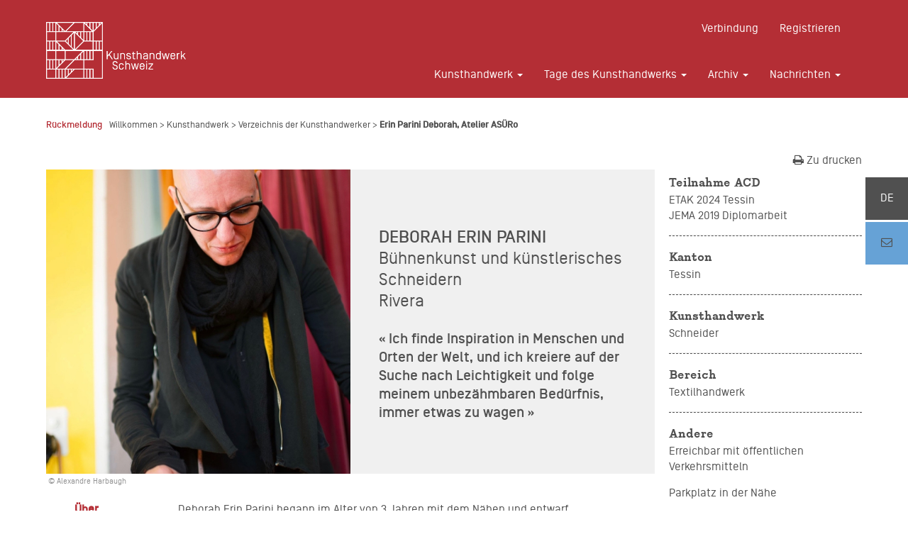

--- FILE ---
content_type: text/html; charset=UTF-8
request_url: https://metiersdart.ch/de_CH/kunsthandwerk/verzeichnis-des-kunsthandwerker/erin-parini-deborah-atelier-asuero
body_size: 7630
content:
<!DOCTYPE html>
<html lang="de-ch">
<head>
  <meta charset="utf-8"/>  <meta name="viewport" content="width=device-width, initial-scale=1.0, maximum-scale=1.0" />

  <meta property="fb:app_id" content="1589523004677438" />

        <link rel="alternate" href="https://metiersdart.ch/fr_CH/metiers-d-art/repertoire-artisan/erin-parini-deborah-atelier-asuero" hreflang="fr-ch" />
        <link rel="alternate" href="https://metiersdart.ch/en_GB/arts-crafts/craft-makers-index/erin-parini-deborah-atelier-asuero" hreflang="en" />
          <link rel="alternate" href="https://metiersdart.ch/it_CH/mestieri-d-arte/repertorio-dei-artigiani-d-arte/erin-parini-deborah-atelier-asuero" hreflang="it-ch" />
  
  
  <title>
    Erin Parini Deborah, Atelier ASÜRo - Kunsthandwerk Schweiz  </title>
  <meta name="description" content="Ich finde Inspiration in Menschen und Orten der Welt, und ich kreiere auf der Suche nach Leichtigkeit und folge meinem unbezähmbaren Bedürfnis,..."/>
  <meta name='url' content="https://metiersdart.ch/de_CH/kunsthandwerk/verzeichnis-des-kunsthandwerker/erin-parini-deborah-atelier-asuero">

  <meta property="og:url" content="https://metiersdart.ch/de_CH/kunsthandwerk/verzeichnis-des-kunsthandwerker/erin-parini-deborah-atelier-asuero" />
  <meta property="og:type" content="website" />
  <meta property="og:site_name" content="Schweizerische Verein des Kunsthandwerks">
  <meta property="og:title" content="Erin Parini Deborah, Atelier ASÜRo - Kunsthandwerk Schweiz" />
  <meta property="og:description" content="Ich finde Inspiration in Menschen und Orten der Welt, und ich kreiere auf der Suche nach Leichtigkeit und folge meinem unbezähmbaren Bedürfnis,..." />

    <meta property="og:image" content="https://metiersdart.ch/thumbnails/default/w900q100c4-3/1552639676_deboraherinparini20190214aalexandreharbaugh.jpeg" />
    <meta property="og:image:width" content="900" />
    <meta property="og:image:height" content="675" />
  
<link rel="apple-touch-icon" sizes="57x57" href="/img/favicon/apple-icon-57x57.png">
<link rel="apple-touch-icon" sizes="60x60" href="/img/favicon/apple-icon-60x60.png">
<link rel="apple-touch-icon" sizes="72x72" href="/img/favicon/apple-icon-72x72.png">
<link rel="apple-touch-icon" sizes="76x76" href="/img/favicon/apple-icon-76x76.png">
<link rel="apple-touch-icon" sizes="114x114" href="/img/favicon/apple-icon-114x114.png">
<link rel="apple-touch-icon" sizes="120x120" href="/img/favicon/apple-icon-120x120.png">
<link rel="apple-touch-icon" sizes="144x144" href="/img/favicon/apple-icon-144x144.png">
<link rel="apple-touch-icon" sizes="152x152" href="/img/favicon/apple-icon-152x152.png">
<link rel="apple-touch-icon" sizes="180x180" href="/img/favicon/apple-icon-180x180.png">
<meta name="apple-mobile-web-app-title" content="Schweizerische Verein des Kunsthandwerks">
<meta name="apple-mobile-web-app-capable" content="yes">
<meta name="apple-mobile-web-app-status-bar-style" content="white">
<link rel="icon" type="image/png" sizes="192x192"  href="/img/favicon/android-icon-192x192.png">
<link rel="icon" type="image/png" sizes="32x32" href="/img/favicon/favicon-32x32.png">
<link rel="icon" type="image/png" sizes="96x96" href="/img/favicon/favicon-96x96.png">
<link rel="icon" type="image/png" sizes="16x16" href="/img/favicon/favicon-16x16.png">
<link rel="manifest" href="/img/favicon/manifest.json">
<meta name="msapplication-TileColor" content="#ffffff">
<meta name="msapplication-TileImage" content="/img/favicon/ms-icon-144x144.png">
<meta name="theme-color" content="#ffffff">
<script type="text/javascript">
(function (document, navigator, standalone) { if ((standalone in navigator) && navigator[standalone]) { var curnode, location = document.location, stop = /^(a|html)$/i; document.addEventListener('click', function (e) { curnode = e.target; while (!(stop).test(curnode.nodeName)) { curnode = curnode.parentNode; } if ('href' in curnode && (curnode.href.indexOf('http') || ~curnode.href.indexOf(location.host))) { e.preventDefault(); location.href = curnode.href; } }, false); } })(document, window.navigator, 'standalone');
</script>


	<link rel="stylesheet" href="/css/front/bootstrap.min.css"/>
	<link rel="stylesheet" href="/css/front/animate.css"/>
	<link rel="stylesheet" href="/css/font-awesome.min.css"/>
	<link rel="stylesheet" href="/css/front/theme.css?v=0044ff37ca2d264bd6d58b2ad4575704"/>
</head>
<body>
  <div class="page-wrap" data-webroot="/">
            <header class="hidden-print">
  <nav class="navbar" role="navigation">
    <div class="container">
      <div class="navbar-header">
        <button type="button" class="navbar-toggle" data-toggle="collapse" data-target="#navbar">
          <span class="sr-only">Toggle navigation</span>
          <span class="icon-bar"></span>
          <span class="icon-bar"></span>
          <span class="icon-bar"></span>
        </button>
        <a class="navbar-brand hidden-xs" href="/de_CH">
                      <img src="/img/logos/ASMA_Logo_de_CH_Blanc_RVB.png" height="80" alt=""/>                  </a>
        <a class="navbar-brand-xs visible-xs" href="/de_CH">
                      <img src="/img/logos/ASMA_Logo_de_CH_Blanc_RVB.png" height="45" alt=""/>                  </a>
      </div>
      <div class="collapse navbar-collapse" id="navbar">
        <ul class="nav navbar-nav navbar-right">
                      <li>
              <a href="/de_CH/login">Verbindung</a>            </li>
            <li>
              <a href="/de_CH/register">Registrieren</a>            </li>
                  </ul>
        <div class="clearfix"></div>
        <ul class="nav navbar-nav navbar-right">

          <li class="dropdown">
            <a href="#" class="dropdown-toggle" data-toggle="dropdown" role="button" aria-haspopup="true" aria-expanded="false" data-href="/de_CH/les-metiers-d-art"><span class="dropdown-link">Kunsthandwerk</span>&nbsp; &nbsp;<span class="caret"></span></a>
            <ul class="dropdown-menu">
              <li>
                <a href="/de_CH/kunsthandwerk/liste-des-kunsthandwerks">Liste der Geschäfte</a>              </li>
              <li>
                <a href="/de_CH/kunsthandwerk/verzeichnis-des-kunsthandwerker">Verzeichnis der Kunsthandwerker</a>              </li>
              <li>
                <a href="/de_CH/criteres-d-entree-au-repertoire-des-metiers-d-art">Kriterien für die Aufnahme in das Handwerksverzeichnis</a>              </li>
              <li>
                <a href="/de_CH/kunsthandwerk/bibliographie">Literaturverzeichnis</a>              </li>
              <li>
                <a href="/de_CH/kunsthandwerk/links">Pfandrechte</a>              </li>
            </ul>
          </li>


          <li class="dropdown">
            <a href="#" class="dropdown-toggle" data-toggle="dropdown" role="button" aria-haspopup="true" aria-expanded="false" data-href="/de_CH/journees-des-metiers-d-art"><span class="dropdown-link">Tage des Kunsthandwerks</span>&nbsp; &nbsp;<span class="caret"></span></a>
            <ul class="dropdown-menu">
              <li>
                <a href="/de_CH/tk/programm">Programm</a>              </li>

              <li>
                <a href="/de_CH/tk/links">Pfandrechte</a>              </li>
              <li>
                <a href="/de_CH/tk/faq">FAQ</a>              </li>
              <li>
                <a href="/de_CH/tk/archiv">Archiv</a>              </li>
              <li>
                <a href="/de_CH/kontakt">Kontakt</a>              </li>
            </ul>
          </li>

          <li class="dropdown">
            <a href="#" class="dropdown-toggle" data-toggle="dropdown" role="button" aria-haspopup="true" aria-expanded="false" data-href="#"><span class="dropdown-link">Archiv</span>&nbsp; &nbsp;<span class="caret"></span></a>
            <ul class="dropdown-menu">
              <li>
                <a href="/de_CH/l-artisans-en-residence/archives">Der Handwerker im Haus</a>              </li>
              <li>
                <a href="/de_CH/kunsthandwerkspreise-schweiz">Schweizerischer Kunstgewerbepreis</a>              </li>
            </ul>
          </li>

          <li class="dropdown">
            <a href="#" class="dropdown-toggle" data-toggle="dropdown" role="button" aria-haspopup="true" aria-expanded="false" data-href="/de_CH/nachrichten"><span class="dropdown-link">Nachrichten</span>&nbsp; &nbsp;<span class="caret"></span></a>
            <ul class="dropdown-menu">
              <li>
                <a href="/de_CH/nachrichten">Nachrichten</a>              </li>
              <li>
                <a href="/de_CH/nachrichten/newsletters">Newsletter</a>              </li>
            </ul>
          </li>
        </ul>
      </div>
    </div>
  </nav>
</header>    <section class="margin-1-bottom hidden-print">
  <div class="container">

          <div class="breadcrumb">
  <div class="breadcrumb-back">
    <a href="javascript:history.back()">Rückmeldung</a>  </div>
  <div class="breadcrumb-content hidden-xs">
    <a href="/">Willkommen</a><small> > </small>
                              <a href="/de_CH/les-metiers-d-art">Kunsthandwerk</a> <small> > </small>                                    <a href="/de_CH/kunsthandwerk/verzeichnis-des-kunsthandwerker">Verzeichnis der Kunsthandwerker</a> <small> > </small>                      <b>                                <a href="/de_CH/kunsthandwerk/verzeichnis-des-kunsthandwerker/431">Erin Parini Deborah, Atelier ASÜRo</a>        </b>      </div>
</div>
    

    <div class="clearfix"></div>
    <div class="pull-right text-right">
      <a href="#" onclick="window.print();"><i class="fa fa-print"></i> Zu drucken</a> <br>
    </div>
  </div>
  <div class="container margin-1-bottom">
    <div class="row">
      <div class="col-sm-7 col-md-8 col-lg-9">
        <div class="row">
          <div class="col-sm-12">
          </div>
          <div class="container-fluid container-flex">
                          <div class="block block-artisan-view-image">
                <img src="https://metiersdart.ch/thumbnails/default/w678c1-1/1552639676_deboraherinparini20190214aalexandreharbaugh.jpeg"   class="img-responsive img-modal" />                  <small class="copyright-images">
    <span class="img-title" style="color: #505050;font-size: 11px;"></span> &nbsp; ©   Alexandre Harbaugh  </small>
              </div>
                        <div class="block block-artisan-view-title background-grey">
              <div class="block-artisan-view-title-padding">
                <h2>
                  Deborah Erin Parini<br><span class="text-light text-normal"> Bühnenkunst und künstlerisches Schneidern<br> Rivera</span>
                </h2>
                                  <h3>« Ich finde Inspiration in Menschen und Orten der Welt, und ich kreiere auf der Suche nach Leichtigkeit und folge meinem unbezähmbaren Bedürfnis, immer etwas zu wagen »</h3>
                              </div>
            </div>
          </div>
                    <div class="col-sm-2 margin-1-bottom">
            <div class="block-padding-2-left">
              <span class="text-red">
                <b>Über</b>
              </span>
            </div>
          </div>
          <div class="col-sm-9 margin-1-bottom">
            <div class="block-padding-2">
              <p>Deborah Erin Parini begann im Alter von 3 Jahren mit dem Nähen und entwarf bereits mit 9 Jahren ihre erste Modekollektion. Nach einer Ausbildung zur Schneiderin absolvierte sie zunächst aus Spaß eine Ausbildung zur Theaterkostümbildnerin, doch seit 20 Jahren findet sie im Theater ihre Heimat. Ihre Arbeit hat sie zur Zusammenarbeit mit Theatern und Ateliers in der Schweiz, Italien, Deutschland, Frankreich, Irland, Österreich und Katar geführt.</p>                              <h3 class="margin-2">« Ich glaube an Einzigartigkeit und nicht an Standardisierung, und mein Bedürfnis ist es, langlebige Objekte zu schaffen, im Gegensatz zum Konsumdruck des Marktes »</h3>
                            <p>2006 gründete er das „Atelier ASÜRo“ in einem Haus aus dem 18. Jahrhundert in Rivera und reagierte damit auf das Bedürfnis, Wurzeln und einen Ort zu haben, an den man zurückkehren kann. Im Laufe der Zeit konnte er mit der Schaffung von Bühnenbildern, Malerei, Masken und anderen szenischen Künsten experimentieren, nicht mehr nur für Theater, sondern auch für Oper, Ballett und Kino. Gleichzeitig wird die Schaffung einer eigenen Produktlinie fortgesetzt.</p>            </div>
          </div>
                      <div class="col-sm-6 margin-1">
              <img src="https://metiersdart.ch/thumbnails/default/w678/1552639729_deboraherinparini20190215b.jpg"   class="img-responsive img-modal" />              
            </div>
                                <div class="col-sm-4 margin-1">
              <img src="https://metiersdart.ch/thumbnails/default/w678/1552639745_deboraherinparini20190214c_sacha.jpg"   class="img-responsive img-modal" />                <small class="copyright-images">
    <span class="img-title" style="color: #505050;font-size: 11px;"></span> &nbsp; ©   Sacha  </small>
            </div>
                    <div class="clearfix"></div>
                      <div class="col-sm-2 margin-1">
              <div class="block-padding-2-left">
                <span class="text-red">
                  <b>Plus</b>
                </span>
              </div>
            </div>
            <div class="col-sm-9 margin-1">
              <div class="block-padding-2">
                <h3>Diplome</h3><p> <strong>2000</strong> Spezialisierungskurs als Theaterkostümbildnerin an der EPAI-Schule in Freiburg, Schweiz. Besondere Erwähnung verdienen Präzision und Liebe zum Detail.</p><p> <strong>1999</strong> Berufsabitur für künstlerisches Schaffen an der CSIA Lugano, Schweiz</p><p> <strong>1998</strong> CFC als Damennäherin an der Schneiderschule für Kunstgewerbe, SAMS in Viganello, Schweiz. Auszeichnung für die beste Abschlussarbeit.</p><h3> Links</h3><p><strong></strong> <strong>„NAHRUNG FÜR DAS LIEBSTE“, Berlin 2017</strong> https://drive.google.com/file/d/0ByWCYAnW_fS3SVdMNV9RLXpmR0U/view?ts=59c36e8e</p><p> <strong>„ANTIGONE, FRAGMENTE EINES MYTHOS“, Stillewasser Kollektiv, 2017<br></strong> <span style="background-color: initial;">https://www.youtube.com/watch?v=2vnPEWz1Piw</span></p><p> <span style="background-color: initial;"><strong>„FANTASIA“, Mall of Qatar 2017</strong> https://www.facebook.com/premiumgrouplive/photos/pcb.1529945893710020/1529944057043537/?type=3&amp;theater</span></p><p> <span style="background-color: initial;"><strong>„Die WAND“, Teatro Paravento 2017</strong><br> https://www.youtube.com/watch?v=48jvyTXSBBM</span></p><span style="background-color: initial;"><strong><br></strong></span><p> <span style="background-color: initial;"><strong>Einige Werke, die 2013–2016 im Grand Théâtre von Genf entstanden sind:</strong></span></p><p> <span style="background-color: initial;"><strong>Casse-Noisette, Kostümdesign für „On aura tout vu“, Paris</strong> https://www.youtube.com/watch?v=Dw3vv28tB4U</span></p><p> <span style="background-color: initial;"><strong>Carmina Burana, Kostümdesign für „On aura tout vu“</strong><br></span> <span style="background-color: initial;">https://www.youtube.com/watch?v=BpIoxewHajM</span></p><p> <span style="background-color: initial;"><strong>Ein Sommernachtstraum, Kostümdesign von Ezio Toffoluti<br></strong> https://www.youtube.com/watch?v=d1oiVE-FxR4</span></p><p> <span style="background-color: initial;"><strong>Salue pour moi le monde, Kostümdesign Sophie Hampe</strong><br> https://www.youtube.com/watch?v=IlIeisnw0wA&amp;list=RDIlIeisnw0wA&amp;index=1</span></p>              </div>
            </div>
                  </div>

      </div>
      <div class="col-sm-5 col-md-4 col-lg-3 margin-1-bottom">
                <div class="side-artisan">
      <h4>Teilnahme ACD</h4>
    <p>
             ETAK 2024 Tessin<br>
             JEMA 2019 Diplomarbeit<br>
         </p>
    <hr>
  <h4>Kanton</h4>
  <p>
    <a href="/de_CH/kunsthandwerk/verzeichnis-des-kunsthandwerker#tessin">Tessin</a>  </p>
  <hr>
  <h4>Kunsthandwerk</h4>
  <p>
    <a href="/de_CH/kunsthandwerk/verzeichnis-des-kunsthandwerker#18">Schneider</a>  </p>
  <hr>
  <h4>Bereich</h4>
  <p>
     <a href="/de_CH/kunsthandwerk/verzeichnis-des-kunsthandwerker#18">Textilhandwerk</a>  </p>
  <hr>
      <h4>Andere</h4>
              <p>
        Erreichbar mit öffentlichen Verkehrsmitteln      </p>
              <p>
        Parkplatz in der Nähe      </p>
                    <hr>
  

  <h4>Adresse</h4>
  <p>
     Atelier ASÜRo<br>     Via Capidogno 30<br>
     6802 Rivera<br>
          <br>
           <a href="http://www.atelierasuro.ch" class="" target="_blank"><i class="fa fa-globe"></i> Besuchen Sie die Website</a><br>
          <a href="/artisans/statemap-view/431" class=""><i class="fa fa-map-marker"></i> Siehe auf der Karte</a><br>
     <a href="https://maps.google.fr/maps?daddr=46.1157,8.92148" target="_blank"><i class="fa fa-external-link-square"></i> Sehen Sie die Strecke</a>  </p>

    <hr>
  <div class="hidden-print">
    <h4>Teilen</h4>
    <p>
       <div class="fb-like" data-share="true" data-width="300" data-show-faces="true"> </div>
    </p>
    <hr>
  </div>
</div>
      </div>
    </div>
  </div>
</section>

<section class="visible-print-block">
  <div class="row">
    <div class="col-sm-12">
      <img src="/img/logo_asma_red.png" width="200" alt=""/>      <hr>
    </div>
    <div class="col-xs-6">
      <h2>
        Deborah Erin Parini<br><span class="text-light text-normal"> Bühnenkunst und künstlerisches Schneidern<br> Rivera</span>
      </h2>
    </div>
    <div class="col-xs-2">
              <img src="https://metiersdart.ch/thumbnails/default/w678/1552639676_deboraherinparini20190214aalexandreharbaugh.jpeg"   class="img-responsive" />          </div>
    <div class="col-xs-2">
              <img src="https://metiersdart.ch/thumbnails/default/w678/1552639729_deboraherinparini20190215b.jpg"   class="img-responsive" />          </div>
    <div class="col-xs-2">
              <img src="https://metiersdart.ch/thumbnails/default/w678/1552639745_deboraherinparini20190214c_sacha.jpg"   class="img-responsive" />          </div>
    <div class="clearfix"></div>
    <div class="col-xs-12">
      <span class="text-red">
        <p><b>Über</b></p>
      </span>
    </div>
    <div class="col-xs-9">
              <h3>« Ich finde Inspiration in Menschen und Orten der Welt, und ich kreiere auf der Suche nach Leichtigkeit und folge meinem unbezähmbaren Bedürfnis, immer etwas zu wagen »</h3>
            <p>
        <p>Deborah Erin Parini begann im Alter von 3 Jahren mit dem Nähen und entwarf bereits mit 9 Jahren ihre erste Modekollektion. Nach einer Ausbildung zur Schneiderin absolvierte sie zunächst aus Spaß eine Ausbildung zur Theaterkostümbildnerin, doch seit 20 Jahren findet sie im Theater ihre Heimat. Ihre Arbeit hat sie zur Zusammenarbeit mit Theatern und Ateliers in der Schweiz, Italien, Deutschland, Frankreich, Irland, Österreich und Katar geführt.</p>      </p>
              <h3>« Ich glaube an Einzigartigkeit und nicht an Standardisierung, und mein Bedürfnis ist es, langlebige Objekte zu schaffen, im Gegensatz zum Konsumdruck des Marktes »</h3>
            <p>
        <p>2006 gründete er das „Atelier ASÜRo“ in einem Haus aus dem 18. Jahrhundert in Rivera und reagierte damit auf das Bedürfnis, Wurzeln und einen Ort zu haben, an den man zurückkehren kann. Im Laufe der Zeit konnte er mit der Schaffung von Bühnenbildern, Malerei, Masken und anderen szenischen Künsten experimentieren, nicht mehr nur für Theater, sondern auch für Oper, Ballett und Kino. Gleichzeitig wird die Schaffung einer eigenen Produktlinie fortgesetzt.</p>      </p>
      <span class="text-red">
        <p><b>Plus</b></p>

      </span>
      <h3>Diplome</h3><p> <strong>2000</strong> Spezialisierungskurs als Theaterkostümbildnerin an der EPAI-Schule in Freiburg, Schweiz. Besondere Erwähnung verdienen Präzision und Liebe zum Detail.</p><p> <strong>1999</strong> Berufsabitur für künstlerisches Schaffen an der CSIA Lugano, Schweiz</p><p> <strong>1998</strong> CFC als Damennäherin an der Schneiderschule für Kunstgewerbe, SAMS in Viganello, Schweiz. Auszeichnung für die beste Abschlussarbeit.</p><h3> Links</h3><p><strong></strong> <strong>„NAHRUNG FÜR DAS LIEBSTE“, Berlin 2017</strong> https://drive.google.com/file/d/0ByWCYAnW_fS3SVdMNV9RLXpmR0U/view?ts=59c36e8e</p><p> <strong>„ANTIGONE, FRAGMENTE EINES MYTHOS“, Stillewasser Kollektiv, 2017<br></strong> <span style="background-color: initial;">https://www.youtube.com/watch?v=2vnPEWz1Piw</span></p><p> <span style="background-color: initial;"><strong>„FANTASIA“, Mall of Qatar 2017</strong> https://www.facebook.com/premiumgrouplive/photos/pcb.1529945893710020/1529944057043537/?type=3&amp;theater</span></p><p> <span style="background-color: initial;"><strong>„Die WAND“, Teatro Paravento 2017</strong><br> https://www.youtube.com/watch?v=48jvyTXSBBM</span></p><span style="background-color: initial;"><strong><br></strong></span><p> <span style="background-color: initial;"><strong>Einige Werke, die 2013–2016 im Grand Théâtre von Genf entstanden sind:</strong></span></p><p> <span style="background-color: initial;"><strong>Casse-Noisette, Kostümdesign für „On aura tout vu“, Paris</strong> https://www.youtube.com/watch?v=Dw3vv28tB4U</span></p><p> <span style="background-color: initial;"><strong>Carmina Burana, Kostümdesign für „On aura tout vu“</strong><br></span> <span style="background-color: initial;">https://www.youtube.com/watch?v=BpIoxewHajM</span></p><p> <span style="background-color: initial;"><strong>Ein Sommernachtstraum, Kostümdesign von Ezio Toffoluti<br></strong> https://www.youtube.com/watch?v=d1oiVE-FxR4</span></p><p> <span style="background-color: initial;"><strong>Salue pour moi le monde, Kostümdesign Sophie Hampe</strong><br> https://www.youtube.com/watch?v=IlIeisnw0wA&amp;list=RDIlIeisnw0wA&amp;index=1</span></p>    </div>
    <div class="col-xs-3">
      <div class="side-artisan">
      <h4>Teilnahme ACD</h4>
    <p>
             ETAK 2024 Tessin<br>
             JEMA 2019 Diplomarbeit<br>
         </p>
    <hr>
  <h4>Kanton</h4>
  <p>
    <a href="/de_CH/kunsthandwerk/verzeichnis-des-kunsthandwerker#tessin">Tessin</a>  </p>
  <hr>
  <h4>Kunsthandwerk</h4>
  <p>
    <a href="/de_CH/kunsthandwerk/verzeichnis-des-kunsthandwerker#18">Schneider</a>  </p>
  <hr>
  <h4>Bereich</h4>
  <p>
     <a href="/de_CH/kunsthandwerk/verzeichnis-des-kunsthandwerker#18">Textilhandwerk</a>  </p>
  <hr>
      <h4>Andere</h4>
              <p>
        Erreichbar mit öffentlichen Verkehrsmitteln      </p>
              <p>
        Parkplatz in der Nähe      </p>
                    <hr>
  

  <h4>Adresse</h4>
  <p>
     Atelier ASÜRo<br>     Via Capidogno 30<br>
     6802 Rivera<br>
          <br>
           <a href="http://www.atelierasuro.ch" class="" target="_blank"><i class="fa fa-globe"></i> Besuchen Sie die Website</a><br>
          <a href="/artisans/statemap-view/431" class=""><i class="fa fa-map-marker"></i> Siehe auf der Karte</a><br>
     <a href="https://maps.google.fr/maps?daddr=46.1157,8.92148" target="_blank"><i class="fa fa-external-link-square"></i> Sehen Sie die Strecke</a>  </p>

    <hr>
  <div class="hidden-print">
    <h4>Teilen</h4>
    <p>
       <div class="fb-like" data-share="true" data-width="300" data-show-faces="true"> </div>
    </p>
    <hr>
  </div>
</div>
    </div>
    <div class="clearfix"></div>
    <div class="col-sm-12">
      <h3>JEMA <small></small></h3>
          </div>
  </div>
</section>

<section class="background-grey news-link-container padding-2 margin-1-bottom hidden-print">
  <div class="container">
    <div class="row">
      <div class="col-sm-8">
        <span class=" text-red">Siehe auch</span>
      </div>
      <div class="col-sm-8 col-sm-offset-2">
        <ul class="list-norm margin-1">
                      <li>
              <b>Bellini Simona</b>, Keramiker, Bruzella, Tessin <span class="text-right"><a href="/de_CH/kunsthandwerk/verzeichnis-des-kunsthandwerker/bellini-simona" class="text-red">Ansehen</a></span>
            </li>
                      <li>
              <b>Sferico, Sferico Art</b>, Maler – Bildhauer – Designer, Campestro, Tessin <span class="text-right"><a href="/de_CH/kunsthandwerk/verzeichnis-des-kunsthandwerker/sferico-sferico-art" class="text-red">Ansehen</a></span>
            </li>
                      <li>
              <b>Generelli SA</b>, Marmorschneider, Rivera, Tessin <span class="text-right"><a href="/de_CH/kunsthandwerk/verzeichnis-des-kunsthandwerker/generelli-sa" class="text-red">Ansehen</a></span>
            </li>
                  </ul>
      </div>
    </div>
  </div>
</section>
<script>(function (d, s, id) {
    var js, fjs = d.getElementsByTagName(s)[0];
    if (d.getElementById(id)) return;
    js = d.createElement(s); js.id = id;
    js.src = "https://connect.facebook.net/fr_FR/sdk.js#xfbml=1&version=v3.0";
    fjs.parentNode.insertBefore(js, fjs);
  }(document, 'script', 'facebook-jssdk'));</script>
  </div>
  <div class="footer">
  <section class="margin-1-bottom hidden-print">
    <div class="container">
      <div class="up text-center margin-bottom">
        <i class="fa fa-caret-up fa-3x"></i><br>
        Seitenanfang      </div>
    </div>
  </section>
  <footer class="padding-1 hidden-print">
    <div class="container">
      <div class="row">
        <div class="col-sm-3">
          <ul class="list-unstyled">
            <li><b>Arkaden Kunsthandwerk Schweiz</b></li>
            <li>Case postale 1028</li>
            <li>1260 Nyon</li>
            <li><a href="/de_CH/kontakt">Kontakt</a></li>
          </ul>
        </div>
        <div class="col-sm-9">
          <div class="row">
            <div class="col-sm-3">
              <ul class="list-unstyled">
                <li>
                  <a href="/de_CH/les-metiers-d-art"><b>Kunsthandwerk</b></a>                </li>
                <li>
                  <a href="/de_CH/kunsthandwerk/liste-des-kunsthandwerks">Liste der Geschäfte</a>                </li>
                <li>
                  <a href="/de_CH/kunsthandwerk/verzeichnis-des-kunsthandwerker">Verzeichnis der Kunsthandwerker</a>                </li>
                <li>
                  <a href="/de_CH/criteres-d-entree-au-repertoire-des-metiers-d-art">Kriterien für die Aufnahme in das Handwerksverzeichnis</a>                </li>
                <li>
                  <a href="/de_CH/kunsthandwerk/bibliographie">Literaturverzeichnis</a>                </li>
                <li>
                  <a href="/de_CH/kunsthandwerk/links">Pfandrechte</a>                </li>
              </ul>
            </div>
            <div class="col-sm-3">
              <ul class="list-unstyled">
                <li>
                  <a href="/de_CH/journees-des-metiers-d-art"><b>Tage des Kunsthandwerks</b></a>                </li>
                <li>
                  <a href="/de_CH/tk/programm">Programm</a>                </li>
                <li>
                  <a href="/de_CH/nachrichten/presseschau">Presseschau</a>                </li>
                <li>
                  <a href="/de_CH/tk/links">Pfandrechte</a>                </li>
                <li>
                  <a href="/de_CH/tk/faq">FAQ</a>                </li>
                <li>
                  <a href="/de_CH/tk/archiv">Archiv</a>                </li>
                <li>
                  <a href="/de_CH/kontakt">Kontakt</a>                </li>
              </ul>
            </div>
            <div class="col-sm-3">
              <ul class="list-unstyled">
                <li>
                  <a href="/de_CH/l-association"><b>Der Verein</b></a>                </li>
                <li>
                  <a href="/de_CH/svk/mitglieder">Mitglieder</a>                </li>
                <li>
                  <a href="/pdfs/Statuts-ASMA-2023-allemand.pdf" target="_blank">Gesellschaftsvertrag</a>                </li>
                <li>
                  <a href="/de_CH/kontakt">Kontakt</a>                </li>
              </ul>
            </div>
            <div class="col-sm-3">
              <ul class="list-unstyled">
                <li>
                  <a href="/de_CH/nachrichten"><b>Nachrichten</b></a>                </li>
                <li>
                  <a href="/de_CH/nachrichten/presseschau">Presseschau</a>                </li>
                <li>
                  <a href="/de_CH/nachrichten/newsletters">Newsletter</a>                </li>
                <li> <a href="https://www.facebook.com/metiersdartsuisse/" target="_blank"><i class="fa fa-facebook"></i> Facebook</a> </li>
                <li> <a href="https://www.instagram.com/metiersdart.ch/" target="_blank"><i class="fa fa-instagram"></i> Instagram</a> </li>
                <li> <a href="https://vimeo.com/metiersdartsuisse" target="_blank"><i class="fa fa-vimeo-square"></i> Vimeo</a> </li>
              </ul>
              <br>
                      <a href="https://metiersdart.ch/fr_CH/metiers-d-art/repertoire-artisan/erin-parini-deborah-atelier-asuero" >
        <b>FR</b>
      </a>
          <a href="https://metiersdart.ch/en_GB/arts-crafts/craft-makers-index/erin-parini-deborah-atelier-asuero" >
        <b>EN</b>
      </a>
            <a href="https://metiersdart.ch/it_CH/mestieri-d-arte/repertorio-dei-artigiani-d-arte/erin-parini-deborah-atelier-asuero" >
        <b>IT</b>
      </a>
                <br><br>
            </div>
          </div>
        </div>
      </div>
      <div class="row margin-1">
        <div class="col-sm-4">
          <img src="/img/logos/ASMA_Logo_DFI_Blanc_RVB.png" width="200" alt=""/>        </div>
        <div class="col-sm-8">
          <div class="presse-title">
            <a href="/de_CH/nachrichten/mediathek">Medienbereich</a>          </div>
        </div>
      </div>
    </div>
  </footer>
</div>  <div class="block-lng-selector hidden-print">
  <div class="block-lng-selector-current">
                        de            </div>
<div class="block-lng-selector-container hidden">
            <div class="block-lng-selector-other">
        <a href="https://metiersdart.ch/fr_CH/metiers-d-art/repertoire-artisan/erin-parini-deborah-atelier-asuero" >
          fr        </a>
      </div>
                <div class="block-lng-selector-other">
        <a href="https://metiersdart.ch/en_GB/arts-crafts/craft-makers-index/erin-parini-deborah-atelier-asuero" >
          en        </a>
      </div>
                      <div class="block-lng-selector-other">
        <a href="https://metiersdart.ch/it_CH/mestieri-d-arte/repertorio-dei-artigiani-d-arte/erin-parini-deborah-atelier-asuero" >
          it        </a>
      </div>
      </div>
  <div class="block-lng-selector-news hidden-xs">
    <a href="/contacts/add">
      <i class="fa fa-envelope-o"></i>
    </a>
  </div>
</div>
  
	<script src="/js/front/jquery.min.js"></script>
	<script src="/js/front/bootstrap.min.js"></script>
	<script src="/js/front/app.js?v=6dfa85fff1104cac65307474c381a35a"></script>
    <!-- Google tag (gtag.js) -->
<script async src="https://www.googletagmanager.com/gtag/js?id=G-FZXD9LQR11"></script>
<script>
  window.dataLayer = window.dataLayer || [];
  function gtag(){dataLayer.push(arguments);}
  gtag('js', new Date());

  gtag('config', 'G-FZXD9LQR11');
</script>    <div class="modal fade" id="img-modal" tabindex="-1" role="dialog" aria-labelledby="" aria-hidden="true">
    <div class="modal-dialog">
      <div class="modal-content">
        <div class="modal-body">
        </div>
      </div>
    </div>
  </div>
</body>
</html>


--- FILE ---
content_type: text/css
request_url: https://metiersdart.ch/css/front/theme.css?v=0044ff37ca2d264bd6d58b2ad4575704
body_size: 44533
content:
@font-face { font-family: 'Piek Bold'; src: url('../../fonts/Piek-Bold.eot'); /* IE9 Compat Modes */ src: url('../../fonts/Piek-Bold.eot?#iefix') format('embedded-opentype'), /* IE6-IE8 */ url('../../fonts/Piek-Bold.woff') format('woff'), /* Modern Browsers */ url('../../fonts/Piek-Bold.ttf')  format('truetype'), /* Safari, Android, iOS */ url('../../fonts/Piek-Bold.svg#4bd5bb44ab03a6076d76170cbec88e37') format('svg'); /* Legacy iOS */ font-style:   normal; font-weight:  700; }
@font-face { font-family: 'Piek Bold Italic'; src: url('../../fonts/Piek-BoldIta.eot'); /* IE9 Compat Modes */ src: url('../../fonts/Piek-BoldIta.eot?#iefix') format('embedded-opentype'), /* IE6-IE8 */ url('../../fonts/Piek-BoldIta.woff') format('woff'), /* Modern Browsers */ url('../../fonts/Piek-BoldIta.ttf')  format('truetype'), /* Safari, Android, iOS */ url('../../fonts/Piek-BoldIta.svg#8e509671e1a768ba2fa57c5c5aef0646') format('svg'); /* Legacy iOS */ font-style:   normal; font-weight:  700; }
@font-face { font-family: 'Piek Light'; src: url('../../fonts/Piek-Light.eot'); /* IE9 Compat Modes */ src: url('../../fonts/Piek-Light.eot?#iefix') format('embedded-opentype'), /* IE6-IE8 */ url('../../fonts/Piek-Light.woff') format('woff'), /* Modern Browsers */ url('../../fonts/Piek-Light.ttf')  format('truetype'), /* Safari, Android, iOS */ url('../../fonts/Piek-Light.svg#fe3b84408edf6ca3b6552bafaadd616b') format('svg'); /* Legacy iOS */ font-style:   normal; font-weight:  200; }
@font-face { font-family: 'Piek Light Italic'; src: url('../../fonts/Piek-LightIta.eot'); /* IE9 Compat Modes */ src: url('../../fonts/Piek-LightIta.eot?#iefix') format('embedded-opentype'), /* IE6-IE8 */ url('../../fonts/Piek-LightIta.woff') format('woff'), /* Modern Browsers */ url('../../fonts/Piek-LightIta.ttf')  format('truetype'), /* Safari, Android, iOS */ url('../../fonts/Piek-LightIta.svg#e4bbebc70465aa730f80a926ab98de14') format('svg'); /* Legacy iOS */ font-style:   normal; font-weight:  200; }
@font-face { font-family: 'Simplon'; src: url('../../fonts/Simplon.eot'); /* IE9 Compat Modes */ src: url('../../fonts/Simplon.eot?#iefix') format('embedded-opentype'), /* IE6-IE8 */ url('../../fonts/Simplon.woff') format('woff'), /* Modern Browsers */ url('../../fonts/Simplon.ttf')  format('truetype'), /* Safari, Android, iOS */ url('../../fonts/Simplon.svg#7b71d185f8ed5b819814f32fcd31cb06') format('svg'); /* Legacy iOS */ font-style:   normal; font-weight:  400; }
@font-face { font-family: 'Simplon Light'; src: url('../../fonts/Simplon-Light.eot'); /* IE9 Compat Modes */ src: url('../../fonts/Simplon-Light.eot?#iefix') format('embedded-opentype'), /* IE6-IE8 */ url('../../fonts/Simplon-Light.woff') format('woff'), /* Modern Browsers */ url('../../fonts/Simplon-Light.ttf')  format('truetype'), /* Safari, Android, iOS */ url('../../fonts/Simplon-Light.svg#2f1a4f0f52f13e7cb772ae3cb382ef78') format('svg'); /* Legacy iOS */ font-style:   normal; font-weight:  200; }
@font-face { font-family: 'Simplon Medium'; src: url('../../fonts/Simplon-Medium.eot'); /* IE9 Compat Modes */ src: url('../../fonts/Simplon-Medium.eot?#iefix') format('embedded-opentype'), /* IE6-IE8 */ url('../../fonts/Simplon-Medium.woff') format('woff'), /* Modern Browsers */ url('../../fonts/Simplon-Medium.ttf')  format('truetype'), /* Safari, Android, iOS */ url('../../fonts/Simplon-Medium.svg#57894bd142eb6c1184513c46ae36bd1a') format('svg'); /* Legacy iOS */ font-style:   normal; font-weight:  400; }
@font-face { font-family: 'Simplon Light Italic'; src: url('../../fonts/SimplonNorm-LightItalic.eot'); /* IE9 Compat Modes */ src: url('../../fonts/SimplonNorm-LightItalic.eot?#iefix') format('embedded-opentype'), /* IE6-IE8 */ url('../../fonts/SimplonNorm-LightItalic.woff') format('woff'), /* Modern Browsers */ url('../../fonts/SimplonNorm-LightItalic.ttf')  format('truetype'), /* Safari, Android, iOS */ url('../../fonts/SimplonNorm-LightItalic.svg#e1211bff5e41983623943193344b256d') format('svg'); /* Legacy iOS */ font-style:   italic; font-weight:  200; }

/* FONTS ETC */
body{font-family: 'Simplon';-webkit-font-smoothing: antialiased; -moz-osx-font-smoothing: grayscale;}
html, body {height: 100%;}
.page-wrap {min-height: 100%; margin-bottom: -357px; }
.page-wrap:after {content: "";display: block;}
.footer, .page-wrap:after {height: 357px; }

h1, h2, h3, h4, b{font-family: 'Simplon Medium';}
body, a, a:hover, a:focus{color:#505050;text-decoration: none;}
html{font-size: 62.5%;}
body, *{font-size:1.6rem; line-height: 2.2rem}
h1 *,
h1{font-size:4.0rem;line-height: 4.2rem;text-transform: uppercase}
h1 i a,
h1 i{font-size:4.0rem;line-height: 4.2rem;font-family: 'Piek Light Italic';text-transform: initial}
h2 *{font-size:2.4rem;line-height: 3.0rem;text-transform: uppercase;}
h2{font-size:2.4rem;line-height: 3.0rem;text-transform: uppercase;margin-bottom: 2.5rem;}
h2.simple{font-size: 32px;	font-weight: bold;	letter-spacing: 1px;	line-height: 39px;text-transform:none;}
h3{font-size: 2.0rem;line-height: 2.6rem;}
h4{font-family: 'Piek Bold';font-size:1.6rem;line-height:2.2rem;}
.lead{font-size:2.4rem;line-height:3.6rem;}
p{font-family: 'Simplon';font-size:1.6rem;line-height:2.2rem;margin-bottom: 2rem;word-break:break-word;}
p b{font-family: 'Simplon Medium';}
.breadcrumb *{font-size:1.3rem;}
.breadcrumb-back{font-family: 'Simplon Medium';}
hr{border-bottom:dashed 1px;margin:20px 0 40px;}
blockquote p{font-family: 'Piek Bold Italic';font-size: 2rem;line-height:2.6rem;}
blockquote footer{background:transparent}

.clearfix{clear: both;}

.utils__spacer--mini{height: 10px;}
.utils__spacer--semi{height: 25px;}
.utils__spacer--default{height: 50px;}
.utils__spacer--double{height: 100px;}

.checkbox input[type=checkbox],
.checkbox-inline input[type=checkbox],
.radio input[type=radio],
.radio-inline input[type=radio] {
  margin-left: 0px;
}

.mb-0{margin-bottom: 0 !important;}
.mt-0{margin-top: 0 !important;}

.list-big li {font-family: 'Simplon Medium'; font-size: 2.4rem;}
.list-big li a{ font-family: 'Simplon Medium';font-size: 2.4rem;}

img{display:block;-webkit-box-flex:0;-ms-flex:none;flex:none;}
.block img{}
.relative{position:relative;margin-bottom: 15px}
.relative-col .copyright-images{padding:0 10px;}
.relative-no-margin{margin-bottom: 0px}
.relative-white{background-color: white;}

.img-title{display: none;}

.carousel{margin-top: 25px;}
.carousel-inner .relative{margin-bottom: 35px}
.carousel-inner .img-title{display: inline;}
@media screen and (min-width: 768px){
.carousel-indicators {
    bottom: 30px;
  }
}
.carousel--actu .item img{max-height: 60vh;}

h1.border-title{padding: 40px;color:#b42e35;background-image:url('../../img/pattern.png');margin-bottom: 40px;text-align: center;}

.text-red{color:#b42e35;}
.text-fuschia{color:#ca9dbc;}
.text-blue{color:#66a2d6;}
.text-grey-light{color: #979797;}

.text-right{float:right;}

.text-lower{text-transform: lowercase;}
.text-normal *,
.text-normal{text-transform: none;}

.text-under{text-decoration: underline;}

.text-light{font-family: 'Simplon'; }

hr.bold{border-bottom: 2px solid #505050;}

.home-box .block h3{margin-top: 40px;}
.home-box .block-grey{display:-webkit-box;display:-ms-flexbox;display:flex;-webkit-box-orient: vertical;-webkit-box-direction: normal;-ms-flex-direction: column;flex-direction: column;-webkit-box-pack:justify;-ms-flex-pack:justify;justify-content:space-between;}
.home-box-jema{border:1px solid #f0f0f0;padding:0px !important;}
.home-box-jema h2{margin-bottom: 0px;}

.float-left{float: left;}
.float-right{float: right;}

.flex-grid{
  display: flex;
  flex-wrap: wrap;
  justify-content: start;
  width: 100%;
  @media (max-width: 768px) {
    flex-direction: column;
  }
}

/* BOOTSTRAP fIX */
.img-responsive{margin:0 auto;}

.navbar-right~.navbar-right{margin-right: -15px;margin-top: 14px;}

.modal-content{border-radius:0px;}
.modal-content--guide{position: relative;padding: 50px 100px;}
.modal-content--guide ul{margin: 0;padding: 0 0 0 17px;}
.modal-content--guide .modal-body{position: static;}
.modal-content--guide .close{position: absolute;top: 15px;right: 15px;}
.modal-content--guide .close span{font-size: 40px}
.modal-body{padding:0;}
.popup{padding: 15px}

.btn{border-radius:0px;}
.btn-asma{display:table;margin:0 auto;padding:12px 45px ;border-radius: 0px;color:white;margin-bottom: 40px;}
.btn-shadow{ box-shadow: 15px 15px 40px 0px rgba(0, 0, 0, 0.25);}
.btn-black{background:#505050;color:white !important;}
.btn-black a {color:white !important;}
.btn-red{background:#b42e35; color: white}
.btn-white{background:#fff;color:#979797;letter-spacing: 1px;}
.btn-blue{background:#2a98cd;color:white;}
.btn-yellow{background:#fed130;color:#505050;}
.btn-margin{margin:40px auto;}
.btn-bottom-right{position:absolute !important;bottom:0;right:0;margin-bottom: 0px !important;}
.btn-trans{background:transparent;padding:0px;font-size: 1.6rem}
.btn-bordered{border: 1px solid #979797 !important;}

.btn-large{width:100%;padding:17px 0;}

.btn-program-list{display:block;width:100%;padding: 10px 20px 20px;}

.alert-orange{padding:10px;background:#f5a623;color:white;}


.list-big{padding:10px 0 0;margin:0;list-style-type: none;text-align: center;}
.list-big li{font-weight: 500;border-bottom:dashed 1px;padding:10px 0;}
.list-big li:first-child{border-top:dashed 1px;}

.list-norm{list-style-type:none;padding:0;margin:0;}
.list-norm li{border-bottom:dashed 1px;padding:15px 0;}
.list-norm a:first-child li {border-top:dashed 1px;}
.list-norm li.link{border-bottom: 2px solid #66a2d6;}
.list-norm li.link a{color:#66a2d6;}
.list-norm-copyright{min-height:10px !important;padding:0px;}
.list-norm-info{min-height:145px;vertical-align: center}

.section__list{
  /* min-height: 600px; */
}

.no-border{border:0px !important}

.group-list{padding:40px;border-bottom:1px solid #505050;}

.margin-1{margin-top: 20px;margin-bottom: 20px;}
.margin-1-top{margin-top: 20px}
  .margin-right-1{margin-right: 20px;}
.margin-1-bottom{margin-bottom: 20px}

.margin-2{margin-top:40px;margin-bottom: 40px}
.margin-2-top{margin-top: 40px}
.margin-2-bottom{margin-bottom: 40px}

.padding-1{padding-top: 20px;padding-bottom: 20px;}
.padding-1-top{padding-top: 20px}
.padding-1-bottom{padding-bottom: 20px}

.padding-2{padding-top: 40px;padding-bottom: 40px;}
.padding-2-top{padding-top: 40px}
.padding-2-bottom{padding-bottom: 40px}

.box-padding-1{padding:20px;}

.block-padding-1{padding:20px;}
.block-padding-2{padding:40px;}
.block-padding-t-2 { padding: 40px 40px 0; }
.block-padding-2-left{padding:40px; padding-right:0px;}
.block-padding-2-t-left{padding: 40px 0 0 40px};

.spacer-1{height:40px;}


.background-grey{background-color:#f0f0f0;}
.background-blue{background-color:#66a2d6;}
.background-fuschia{background-color:#e5cede;}
.background-red{background-color:#b42e35;color:white;border-color: white;}
.background-white{background-color:#fff;}

.bordered{padding:7px;border-top:1px dashed;border-bottom:1px dashed;}


.carousel-fade .carousel-inner .item { -webkit-transition-property: opacity; transition-property: opacity; }
.carousel-fade .carousel-inner .item,
.carousel-fade .carousel-inner .active.left,
.carousel-fade .carousel-inner .active.right { opacity: 0; }
.carousel-fade .carousel-inner .active,
.carousel-fade .carousel-inner .next.left,
.carousel-fade .carousel-inner .prev.right { opacity: 1; }
.carousel-fade .carousel-inner .next,
.carousel-fade .carousel-inner .prev,
.carousel-fade .carousel-inner .active.left,
.carousel-fade .carousel-inner .active.right { left: 0; -webkit-transform: translate3d(0, 0, 0); transform: translate3d(0, 0, 0); }
.carousel-fade .carousel-control { z-index: 2; }



/* FORMS */

label{margin-top: 10px;position:relative;}
.form-control{padding:8px 15px;height:38px}
.radio, .checkbox{margin: 15px 0;}
.radio .form-control, .checkbox .form-control{height:auto;width:auto;padding:0px; box-shadow: none;zoom:1 !important;left:0;}
.date {margin:0 0 15px;}
.date label{width:100%;}
.select-wrap { position: relative;display:block;}
.date .select-wrap { position: relative;display:inline-block;}
.select-wrap:before { content: '\f0d7'; font-family: FontAwesome; color: #505050; display: inline-block; position: absolute;right: 20px; top: 8px; pointer-events: none; }
select{padding:8px 35px 8px 15px;text-align: left;height:36px;margin-right: 5px;background-color:white; -webkit-appearance: none;-moz-appearance:none;appearance:none;border: 1px solid #ccc;}
textarea, input, button { border: none;outline: none; box-shadow: none; }

*:focus { outline: none; }
.form-control:focus { border-color: #ccc; box-shadow: none; }
.copyright-images{position:absolute;bottom:-22px;font-size:11px;color:#909090;}
.carousel .copyright-images{position:relative;line-height: 14px;}


/* HEADER */
header{padding:15px 0 5px;background:#b42e35;margin-bottom: 20px;}
header *, header *:hover, header *:focus, header *:checked{color:white !important;}

header .navbar{margin-bottom: 0px}
header .nav>li>a:hover, .nav>li>a:focus, .nav>li>a:checked,.nav .open a, .nav .open a:focus, .nav .open a:hover { background:transparent !important;}
header .nav>li>a{padding:15px 30px 15px 0;}
header .dropdown-menu{position:relative;padding:0px;margin:0px;background: transparent;box-shadow:none;border:0px;min-width:auto;}
header .dropdown-menu>li{position:relative;height:28px;}
header .dropdown-menu>li>a{position:absolute;padding-left: 0px !important;padding-right: 0px !important;}

.up{cursor:pointer;}
footer{background:#b42e35;color:white;}
footer a{color:white;}

.presse-title{display:inline-block;float:right;border-top: 1px dashed white;border-bottom: 1px dashed white;padding:5px 4px;text-transform: uppercase }

.end-section{margin:40px 0 20px;}

.block-grey{padding:40px;background:#f7f7f7;}
.block-row-grey{padding:40px;background:#f7f7f7;display: flex; align-items: center; flex-direction: row; justify-content: space-between;}
@media(max-width: 768px) {
  .block-row-grey{flex-direction: column !important;}
  .block-col-grey{width: 100% !important;}
}
.block-content{display: -webkit-box;      /* OLD - iOS 6-, Safari 3.1-6 */         /* OLD - Firefox 19- (buggy but mostly works) */
  display: -ms-flexbox;      /* TWEENER - IE 10 */     /* NEW - Chrome */
  display: flex;        display: flex;-webkit-box-orient: vertical;-webkit-box-direction: normal;-ms-flex-direction: column;flex-direction: column; padding:20px;height:auto;background-color:white;}
.block-news-home .block-content{padding:20px 0}
.block-content h3{margin-top: 0;}
.block-content a{margin-top: auto}

.block-no-att{}


.container-flex{display: -webkit-box;      /* OLD - iOS 6-, Safari 3.1-6 */         /* OLD - Firefox 19- (buggy but mostly works) */
  display: -ms-flexbox;      /* TWEENER - IE 10 */     /* NEW - Chrome */
  display: flex;        display: flex; -webkit-box-pack: justify; -ms-flex-pack: justify; justify-content: space-between;flex-grow: 1;
    flex-basis: 0;}
.container-flex .block{position:relative;display: -webkit-box;      /* OLD - iOS 6-, Safari 3.1-6 */         /* OLD - Firefox 19- (buggy but mostly works) */
  display: -ms-flexbox;      /* TWEENER - IE 10 */     /* NEW - Chrome */
  display: flex;        display: flex; -webkit-box-orient: vertical; -webkit-box-direction: normal; -ms-flex-direction: column; flex-direction: column;margin:0 15px;-webkit-box-flex:1;-ms-flex:1;flex:1;-ms-flex-positive:1;}
.container-flex .block .block-image-container{position:relative;background:#1d1d1a;-webkit-box-flex: 0;-ms-flex: none;flex: none;}
.container-flex .block .block-image-container:after{content:'';display:block;padding-bottom: 56.25%;}
.container-flex .block .block-image{position:absolute;top:0;left:0;right:0;bottom:0;display:-webkit-box;display:-ms-flexbox;display:flex;-webkit-box-align: center;-ms-flex-align: center;align-items: center;}
.container-flex .block .block-image img{max-width:100%; max-height:100%;-o-object-fit: contain;object-fit: contain;}
.container-flex .block img{ width:100%; height:auto; max-width:100%; max-height:100%; -ms-flex-item-align: center; -ms-grid-row-align: center; align-self: center; display: block; -webkit-box-flex:0; -ms-flex:none; flex:none;-o-object-fit: contain;object-fit: contain; }
.container-flex .block:first-child{margin-left:0;}
.container-flex .block:last-child{margin-right:0;}
.container-flex .block a{position:relative;margin-top:auto; }
.container-flex .block>a{margin-top: 0px;}
.container-flex .block a.align-none{margin-top: initial;}
.container-flex .block .btn{margin:0 auto 40px;position:relative;}
.container-flex-no-margin .block{margin:0 !important;}

.container-news .block{width:33% !important;}
.home-box-jema .block{width:50% !important;}
.home-box-jema .block{width:33% !important;}

#partners .container-flex .block{-webkit-box-pack: center;-ms-flex-pack: center;justify-content: center;}


.block.block-partner a{display:table;margin:0 auto;}

.block h2:first-child{margin-top:20px }

.container-flex-event{border-top:2px solid #505050;border-bottom:2px solid #505050; -webkit-box-orient: vertical; -webkit-box-direction: normal; -ms-flex-direction: column; flex-direction: column;display:block;}
.container-flex-event .block:first-child{border-bottom: 1px dashed #505050}
.container-flex-event .block:last-child{border-top: 1px dashed #505050}
.container-flex-event .block select{border:0px !important;box-shadow:none;white-space: initial;height:auto;border-radius:0px;}


.block{position:relative;}

.border-title-container{ position: relative;padding-top: 62.25%;border: 1px solid #dddddd;margin-bottom: 20px;}
.border-title-container .border-title{ margin: 0;padding: 0;position: absolute;top: 0;right: 0;bottom: 0;left: 0;line-height: 5.8;}
@media(max-width: 1200px){
  .border-title-container .border-title{ line-height: 4.8;}
}
@media(max-width: 991px){
  .border-title-container .border-title{ line-height: 8.8;}
}

.block-events{width:100%;}
.block-events .list-norm li{padding:7px 0 5px 0 !important;}

.block-events p{margin-top: 20px;font-size: 2rem;text-align: center;}
.block-events .btn{width:100%;padding:17px 0;}

.blocks-events-img{}
.blocks-events-img img{}
.block-events-title{background: #505050;padding:7px 15px 4px;color:white;}
.block-events-subtitle{padding:4px 15px;}
.block-events-location-padding{padding:4px 15px;}
.block-events-description{padding:15px 15px 0px;}

.block-events .list-norm{width:100%;}
.block-events .list-norm li{padding:7px 15px 5px;}
.block-events .list-norm li:first-child{border-top:0px;}

.block-events__dates{padding:20px;}
.block-events__dates p{text-align: left;margin-top: 0;}
.block-events__dates li{font-size: 2rem;}
.block-events__dates-container hr:first-child{margin-bottom: 20px;}

.block-subscribe{font-size: 2rem;padding:80px 0;font-family: 'Simplon Light'}
.block-subscribe label{margin-bottom: 15px;width:100%;display:table;font-size: 2rem;}
.block-subscribe label *{font-size: 2rem;display:table-cell;text-align: left;}
.block-subscribe label>*:nth-child(1){width:5%;}
.block-subscribe label>*:nth-child(2){width:15%;}
.block-subscribe label>*:nth-child(3){width:45%;font-family: 'Simplon Light';font-weight: 200;}
.block-subscribe label>*:nth-child(4){width:20%;font-family: 'Simplon Light';font-weight: 200;}
.block-subscribe label>*:nth-child(5){width:20%;font-family: 'Simplon Light';font-weight: 200;}
.block-subscribe label .small{font-size: 1.4rem;}
.block-subscribe label input{margin-right: 10px;}
.block-subscribe label, .block-subscribe label b{font-family: 'Simplon Medium';font-weight: 400;}

.block-subscribe select{width:auto;float:right;border-radius: 0;border: 1px solid #505050;padding-right: 30px;font-family: 'Simplon Medium';font-weight: 400;}
.block-subscribe .select label{margin-top: 5px;float:left;width:auto;}

@media(min-width:1199px){
  .block-subscribe form>.col-lg-6:nth-child(3){padding-right: 40px}
  .block-subscribe form>.col-lg-6:last-child{padding-left: 40px}
}


.block-subscribe-logo{margin:0 auto 40px;}


.event-subscription-block{margin-bottom: 40px;display:flex;flex-direction: row;box-shadow: 15px 15px 40px 0px rgba(0, 0, 0, 0.25);}
.event-subscription-block-image{width: 150px;background-size: cover;background-position: center;display: block;}
.event-subscription-block__info{background:#f0f0f0;width:calc(100% - 150px);padding:20px;}
.event-subscription-block__info h2{margin-top: 0;margin-bottom: 0}
.event-subscription-block__info h3{margin-top: 0}
.event-subscription-block__info p{margin-bottom: 0}


@media (max-width:991px){
  .event-subscription-block.visible-sm{display:flex !important;}

}

@media (max-width:767px){
  .event-subscription-block.visble-xs{display:flex !important;}
  .block-subscribe label *{font-size: 2rem;display:inline-block;text-align: left;}
  .block-subscribe label>*:nth-child(1){width:10%;}
  .block-subscribe label>*:nth-child(2){width:20%;}
  .block-subscribe label>*:nth-child(3){width:70%;font-family: 'Simplon Light';font-weight: 200;}
  .block-subscribe label>*:nth-child(4){margin-left: 30%;margin-right: 10px;width:auto;font-family: 'Simplon Light';font-weight: 200;}
  .block-subscribe label>*:nth-child(5){width:auto;font-family: 'Simplon Light';font-weight: 200;}
}


.block-spec-1{text-align: center;display: -webkit-box;display: -ms-flexbox;display: flex;-webkit-box-pack: justify;-ms-flex-pack: justify;justify-content: space-between;background-image: url('../../img/pattern.png');-webkit-box-flex:1;-ms-flex:1;flex:1;-ms-flex-positive:1;flex-grow:1}
.block-spec-1 h1 {color:#b42e35;}
.block-spec-1 ul{background-color: white;}
.block-spec-1-title{display:inline-block;margin:0 auto;}

.block-spec-2{padding:60px;background-image: url('../../img/pattern.png');background-position: center;}

.block-programline__description blockquote{margin:40px 0;padding:0;border: 0;    font-size: 2.0rem; line-height: 2.6rem;font-family: 'Simplon Medium';}

.breadcrumb{padding:0;display:table;margin-bottom: 20px;background-color:transparent;}
.breadcrumb:after{clear:both;}
.breadcrumb-back{float:left;padding:8px 0;}
.breadcrumb-back a{color:#b42e35;}
.breadcrumb-content { float:left;padding:8px 10px; }
.breadcrumb-content a::first-letter { text-transform: uppercase; }

.search-button{padding:10px 12px;border-radius:45px;color:white;background-color: #b42e35;}

.filters-container{display: -webkit-box; display: -ms-flexbox; display: flex;display:flex;width:100%;position:relative;}
.filters-container .filter:not(.filter-text){padding:7px 30px;}
.filters-container .filter.filter-list{border-top:1px solid #c6c6c6;border-bottom:1px solid #c6c6c6;border-right:1px dashed #c6c6c6;}
.filters-container .filter.filter-text{-webkit-box-flex:0.8;-ms-flex:0.8;flex:0.8;}
.filters-container .filter.filter-text input{width:100%;height:100%;padding:7px 10px;background:#f0f0f0;border:1px solid #c6c6c6;}
.filters-container .filter:last-child{-webkit-box-flex:2;-ms-flex:2;flex:2;border-right:1px solid #c6c6c6;}
.filters-container .filter-list{position:relative;}
.filters-container .filter.filter-list .filter-list-content{position:absolute;z-index:5;width:auto;white-space: nowrap;padding:20px 30px;top:calc(100% + 1px);left:0;background:white;}
.filters-container .filter.filter-list .filter-list-content .row{width:100%;}
.filters-container .filter.filter-list .filter-list-title{cursor:pointer;}
.filters-container .filter.filter-list.filter-list-full{position:static;}
.filters-container .filter.filter-list.filter-list-full .filter-list-content{padding:20px 0;position:absolute;top:100%;left:0;width:100%;background:white;border-bottom:2px solid #505050;}
.filters-container .filter.filter-list.filter-list-full .filter-list-content ul{padding:0 20px;white-space: normal;}

.filters-container .filter.filter-list ul{position:relative}
.filters-container .filter.filter-list li:before{content: ""; display: inline-block;position:absolute;top:13px;left:0; width: 15px; height: 15px; margin-right: 5px; border:1px solid #505050; }
.filters-container .filter.filter-list li{position:relative;padding:10px 0 10px 20px;border-bottom:1px dashed #c6c6c6;cursor:pointer;}
.filters-container .filter.filter-list li.active:before{background-color:#505050;}

.navbar-form{padding:0px;width:100%;}
#news-filter.filters-container .filter.filter-text{-webkit-box-flex:0.8;-ms-flex:0.8;flex:0.8;}
#news-filter.filters-container .filter:last-child{-webkit-box-flex:1;-ms-flex:1;flex:1;border:1px solid #c6c6c6;border-left:0px;padding:0px;}
#news-filter.filters-container .filter:last-child div{height:100%;width:100%;}
#news-filter.filters-container .filter:last-child div button{float:right;height:100%;width:40px;background:#505050;}
#news-filter.filters-container .filter:last-child div i{color:white;}

.news-link-container{padding-bottom:40px;}
.news-link-container hr{border-bottom: 2px solid #505050}

.block-home-artisans{position:relative;color:white;}
.block-home-artisans-txt{position:absolute;top:0;left:0;right:0;bottom:0;display:-webkit-box;display:-ms-flexbox;display:flex;-webkit-box-align: center;-ms-flex-align: center;align-items: center; -webkit-box-pack: center; -ms-flex-pack: center; justify-content: center;-webkit-box-orient:vertical;-webkit-box-direction:normal;-ms-flex-direction:column;flex-direction:column;text-align: center;}
.block-home-artisans-txt{background: rgba(36,36,36,0.91);
background: -webkit-gradient(radial, center center, 0px, center center, 100%, color-stop(0%, rgba(36,36,36,0.91)), color-stop(57%, rgba(255,255,255,0)));
background: -webkit-radial-gradient(center, ellipse cover, rgba(36,36,36,0.91) 0%, rgba(255,255,255,0) 57%);
background: -webkit-radial-gradient(center ellipse, rgba(36,36,36,0.91) 0%, rgba(255,255,255,0) 57%);
background: radial-gradient(ellipse at center, rgba(36,36,36,0.91) 0%, rgba(255,255,255,0) 57%);
filter: progid:DXImageTransform.Microsoft.gradient( startColorstr='#242424', endColorstr='#ffffff', GradientType=1 );}

.block-artisan ul.list-norm li:first-child{border-top:0px;}
.block-artisan ul.list-norm li{padding:10px}

.block-artisan-view-title{display:-webkit-box;display:-ms-flexbox;display:flex;-webkit-box-align: center;-ms-flex-align: center;align-items: center; -webkit-box-pack: center; -ms-flex-pack: center; justify-content: center;-webkit-box-orient: horizontal !important;-webkit-box-direction: normal !important;-ms-flex-direction: row !important;flex-direction: row !important;-ms-flex-wrap: wrap;flex-wrap: wrap;margin:0 !important;}
.block-artisan-view-title-padding{padding:0 40px;}
.block-artisan-view-image{margin:0 !important;background-position: center;background-size: cover;}

.side-artisan h4{margin-bottom:2px;}
.side-artisan hr{margin:10px 0 20px;}
.side-artisan p{margin-bottom: 15px;}

.block-partenaire{padding:0 40px;max-width: 400px;}
.block-partenaire a{font-size: 24px;font-weight: bold;border-bottom:2px solid #505050;}

.block-alphabet{padding:40px 0;border-bottom:1px solid #505050;}
.block-alphabet .iso-sort-item:first-letter {
  text-transform: uppercase;
}

.iso-sort{display:table;width:100%;margin-bottom: 40px;}
.iso-sort-domains .iso-sort-item{position:relative !important;left:auto !important;top:auto !important;}

.block-page-metier-txt{padding:80px 80px;text-align: center;}
.block-page-metier-image{background-position:center right;background-size: cover;color:white;}
.block-page-metier-image-1{background-image:url('../../img/metiers-1.jpg')}
.block-page-metier-image-2{background-image:url('../../img/fond-metiers-2.jpg')}
.block-page-metier-image-3{background-image:url('../../img/artisans-index.jpg')}

.block-credit{display: -webkit-box; display: -ms-flexbox; display: flex;        display:flex;-webkit-box-align: center;-ms-flex-align: center;align-items: center; -webkit-box-pack: left; -ms-flex-pack: left; justify-content: left;border-top: 1px dashed #505050;border-bottom: 1px dashed #505050;}
.block-credit div{display: -webkit-box; display: -ms-flexbox; display: flex;        display:flex;padding:5px 10px;}
.block-credit div:first-child{-webkit-box-flex:0;-ms-flex:0;flex:0;}
.block-credit div:last-child{border-left: 1px dashed #505050;}
.block-credit div p{margin: 0;}

.block-ouvrage{text-align: center;}
.block-ouvrage img{ box-shadow: 15px 15px 40px 0px rgba(0, 0, 0, 0.25);}
.block-ouvrage-text{background:white;padding-bottom:80px;padding-top: 80px;margin-top:-40px;margin-bottom:-20px;}
.block-ouvrage-text p:first-child{margin-bottom: 0;width:100%;border-bottom:1px dashed #505050;border-top:1px dashed #505050;padding:4px;}
.block-ouvrage-text p:last-child{margin-top: 20px;}

.block-lng-selector{position:fixed;right:0;top:250px;cursor:pointer;}
.block-lng-selector-current{width:60px;height:60px;display:-webkit-box;display:-ms-flexbox;display:flex;-webkit-box-align: center;-ms-flex-align: center;align-items: center; -webkit-box-pack: center; -ms-flex-pack: center; justify-content: center;background-color: #505050;color:white;margin-bottom: 3px;text-transform: uppercase;}
.block-lng-selector-other{width:60px;height:60px;border:2px solid #505050;display:-webkit-box;display:-ms-flexbox;display:flex;-webkit-box-align: center;-ms-flex-align: center;align-items: center; -webkit-box-pack: center; -ms-flex-pack: center; justify-content: center;background-color:white;color: #505050;margin-bottom: 3px;text-transform: uppercase;}
.block-lng-selector-news{width:60px;height:60px;display:-webkit-box;display:-ms-flexbox;display:flex;-webkit-box-align: center;-ms-flex-align: center;align-items: center; -webkit-box-pack: center; -ms-flex-pack: center; justify-content: center;background-color:#66a2d6;color: white;margin-bottom: 3px;}

.block-state-news-container{padding: 0 20px;}
.block-state-news{}
.block-state-news-content{padding:10px 20px 20px;background:#f0f0f0;}

.block-program-index-img{background-position:center;background-size:cover;background-image:url('../../img/jema-2017.png');border:1px solid #f0f0f0;border-right:0px;}
.block-program-index-txt{position:relative;padding:40px;border:1px solid #f0f0f0;border-left:0px;}

.carousel-programes-lines-index{}
.carousel-programes-lines-index ol{padding:10px 0;}
.carousel-programes-lines-index ol li{cursor:pointer;text-transform: uppercase;color:#c6c6c6;}
.carousel-programes-lines-index ol li.active{font-family: 'Simplon Medium';color:#505050;}
.carousel-programes-lines-index .carousel-control.left,
.carousel-programes-lines-index .carousel-control.right {background-image:none;}
.carousel-programes-lines-index-txt{text-align: center; padding:0 40px;}
.carousel-programes-lines-index-txt h2{text-transform: uppercase;}
.carousel-programes-lines-index-txt .carousel-control {font-size: 20px; color: #505050;  text-shadow: none;padding:0 80px;}

.carousel-programes-lines-index .carousel-indicators { position: relative; bottom: auto; left: auto; z-index: inherit;; width: auto; padding-left: 0; margin-left: 0; list-style: none; }
.carousel-programes-lines-index .carousel-indicators li { display:table; width: auto; height: auto; margin: 0; text-indent: 0px; cursor: pointer; background-color:transparent;; border: none; border-radius: none;float:left; }
.carousel-programes-lines-index .carousel-indicators .active { width: auto; height: auto; margin: 0; background-color: #fff; }

.block-link-artisans{background-position: center; background-size: cover;}
.block-link-artisans-txt{padding:80px 120px;background:rgba(0,0,0,0.6);color:white;text-align: center;}

.block-link-new{padding:40px}

.block-link-description-button{cursor:pointer;margin-right: 10px;}
.block-link-description-button i{margin-left: 5px;}

.block-state-txt{padding: 0 20px 20px;}
.block-state-title h1{padding: 16px 0 10px;margin: 0 0 20px;border-top:1px dashed #505050; border-bottom:1px dashed #505050;}
/*
.block-state-title{padding:20px 10px;}
.block-state-title>div{display: -webkit-box; display: -ms-flexbox;}
.block-state-title>div>div{height:auto;display: -webkit-box; display: -ms-flexbox; display: flex;display:flex; -webkit-box-pack:justify; -ms-flex-pack:justify; justify-content:space-between;-webkit-box-orient:vertical;-webkit-box-direction:normal;-ms-flex-direction:column;flex-direction:column;}
.block-state-title h3{margin-top:0px;}
.block-state-title .btn{margin-right: 15px;font-size: 1.6rem;padding:20px 50px;}
.block-state-title__over{background:#a1daf7;padding:2px 5px 0;display:inline-block;;}
*/


.portail-sub-menu{border-top:1px solid #505050;border-bottom: 1px solid #505050;margin-bottom: 40px;}
.portail-sub-menu li{border-left: 1px dashed #505050;padding:15px 15px 13px;}
.portail-sub-menu li:first-child{border-left: 0px;padding-left:0px;}

.container-flex-start{justify-content: flex-start;}

.block-state-index:first-child, .block-state-index:nth-child(2){padding-right:35px; border-right:1px dashed #505050;}
.block-state-index{max-width: 32%;}

.block-program-index-item h2{margin-bottom:5px;}


.block-state-index-logo{position:absolute;top:0;left:0;right:0;bottom:0;display: -webkit-box; display: -ms-flexbox; display: flex;        display:flex;-webkit-box-align: center;-ms-flex-align: center;align-items: center; -webkit-box-pack: center; -ms-flex-pack: center; justify-content: center;}

.block-program-item{position:relative}
.block-program-item ul{position:absolute;bottom:0;left:0;right:0;margin-bottom: 0px;padding:10px;color:white;background-color:rgba(0,0,0,0.75)}

.line-item-img{position:relative;}
.line-item-img .line-item-img-quote{position:absolute;top:0;left:0;right:0;bottom:0;opacity:0;background-color:rgba(22, 22, 22, 0.75);display: -webkit-box; display: -ms-flexbox; display: flex;        display:flex;-webkit-box-orient: vertical;-webkit-box-direction: normal;-ms-flex-direction: column;flex-direction: column;-webkit-box-pack: center;-ms-flex-pack: center;justify-content: center;color:white;font-size: 1.6rem;line-height:2rem;padding:20px;-webkit-transition: opacity 0.4s ease-in-out; transition: opacity 0.4s ease-in-out;}
.line-item-img:hover .line-item-img-quote{opacity:1;}
.line-item-img .copyright-images{left:10px;bottom:-25px;}

.pagination>.active>a, .pagination>.active>a:focus, .pagination>.active>a:hover, .pagination>.active>span, .pagination>.active>span:focus, .pagination>.active>span:hover { z-index: 3; color: #fff; cursor: default; background-color: #b42e35; border-color: #b42e35; }
.pagination>li>a, .pagination>li>span { position: relative; float: left; padding: 6px 12px; margin-left: -1px; line-height: 1.42857143; color: #b42e35; text-decoration: none; background-color: #fff; border: 1px solid #ddd; }

/* alert */
.alert{margin-bottom: 0px; border-radius: 0px}
.alert-xs{padding:5px;}

.col-lg-1, .col-lg-10, .col-lg-11, .col-lg-12, .col-lg-2, .col-lg-3, .col-lg-4, .col-lg-5, .col-lg-6, .col-lg-7, .col-lg-8, .col-lg-9, .col-md-1, .col-md-10, .col-md-11, .col-md-12, .col-md-2, .col-md-3, .col-md-4, .col-md-5, .col-md-6, .col-md-7, .col-md-8, .col-md-9, .col-sm-1, .col-sm-10, .col-sm-11, .col-sm-12, .col-sm-2, .col-sm-3, .col-sm-4, .col-sm-5, .col-sm-6, .col-sm-7, .col-sm-8, .col-sm-9, .col-xs-1, .col-xs-10, .col-xs-11, .col-xs-12, .col-xs-2, .col-xs-3, .col-xs-4, .col-xs-5, .col-xs-6, .col-xs-7, .col-xs-8, .col-xs-9 {
    position: relative;
    min-height: 1px;
    padding-right: 10px;
    padding-left: 10px;
}

.container, .container-fluid{padding:0 10px;}
.row{margin:0 -10px;}

.carousel-control.right { background-image: none; }
.carousel-control.left { background-image: none; }

#quotes-carousel{margin:40px 0;padding:80px 0;}
#quotes-carousel blockquote{margin-bottom: 0px;border-left:0px;}
#quotes-carousel blockquote footer{font-size: 16px}
#quotes-carousel blockquote .blockquote_domain{margin-left:18px;}

.domains-index__artisans-container{position:relative; top: 15px;}
.domains-index__artisans-position{position:relative;left:15px;right:0;width:calc(100% - 15px);}
.domains-index__artisan{position:absolute;width:256px;text-align: left;}
.domains-index__artisan-infos{width:100%;padding:15px 10px 30px;}
.domains-index__artisan-infos p{margin-bottom: 5px;}
.domains-index__artisan-row {position: relative;}
@media (min-width: 768px){
  .domains-index__artisan-row {min-height: 400px;}
}
.domains-index__artisan-col {position: sticky;top: 15px;}

.section--subscribe .line-inputs label{padding: 20px 0 8px 0;margin: 0;font-weight: 200;width: 100%;border-bottom: 1px solid #B7B7B7;}
.section--subscribe input[type='radio']{margin: 0;font-weight: 2.5rem;}
.section--subscribe span:first-child{float: right;}
.section--subscribe span:nth-child(2), .section--subscribe span:nth-child(2) *{font-size: 2rem !important;}
.section--subscribe span:last-child{float: right;margin-right: 10px;color: #B52E35;}
.section--subscribe ul{display: table;margin: 30px auto 20px;list-style-type: none;padding: 0;}
.section--subscribe li{display: inline-block;position: relative;padding: 0 15px;text-align: center;font-size: 1.3rem;}
.section--subscribe li .text{margin-top: 10px;font-size: 1.3rem;}
.section--subscribe li.active .text{color: #2A99CD;}
.section--subscribe li.active:not(:last-child):after{content: '';position: absolute;display: block; width: 100%; bottom: 75%; left: 59%;height: 1px;background: #2A99CD;}
.section--subscribe li.active:nth-child(2):after{width: 85%;}
.section--subscribe li:not(:last-child):after{content: '';position: absolute;display: block; width: 95%; bottom: 88%; left: 51%;height: 1px;background: #B7B7B7;}

.section--subscribe li .bullet{position: relative;z-index: 2000;margin: 0 auto;border-radius: 50%;}
.section--subscribe li .bullet>div{	margin: 0 auto 20px;height: 12px;	width: 12px;	background-color: #B7B7B7;border-radius: 50%;}
.section--subscribe li.active .bullet{height: 32px;	width: 32px;	border: 1.33px solid #F0F0F0;	background-color: #FFFFFF;	box-shadow: 0 2px 8px 0 #B7B7B7;}
.section--subscribe li.active .bullet>div{height: 16px;	width: 16px;margin: 7px auto;	background-color: #2A99CD;}

.block--residence-program-index{transition: all 0.5s ease;margin-bottom: 20px;}
.block--residence-program-index *{transition: all 0.5s ease;}
.block--residence-program-index .block__content{display: flex;flex-direction: row;position: relative;}
.block--residence-program-index .block__content .block__image{ position: relative;border: 1px solid #efefef; }
.block--residence-program-index .block__content .block__image img{width: 200px;}
.block--residence-program-index .block__content .block__image .block__over{position:absolute;top:0;left:0;right:0;bottom:0;opacity:0;background-color:rgba(22, 22, 22, 0.75);display: -webkit-box; display: -ms-flexbox; display: flex;display:flex;-webkit-box-orient: vertical;-webkit-box-direction: normal;-ms-flex-direction: column;flex-direction: column;-webkit-box-pack: center;-ms-flex-pack: center;justify-content: center;color:white;font-size: 1.4rem;line-height:1.8rem;padding:15px}
.block--residence-program-index .block__content .block__image:hover .block__over{opacity:1;}
.block--residence-program-index .block__content .block__text{height: 200px;overflow: hidden;padding: 15px 15px 25px;width: calc(100% - 200px);background: #f0f0f0;}
.block--residence-program-index .block__content .block__text .block__link{position: absolute;bottom: 15px;right: 15px;}


.section--programme .filters-container{justify-content: space-between;}
.section--programme .filters-container>div:nth-child(2){display: flex;border-left: 1px solid #B7B7B7;}
.section--programme .filters-container .btn{font-size: 1.6rem;}


@media (max-width:1199px){
  .block-artisan-view-title-padding{padding:10px;}
  .block-artisan-view-title-padding h3{font-size: 1.5rem;line-height: 2rem}
  .block-ouvrage{padding:0px 20px;margin-bottom: 20px}
  .domains-index__artisan{width:207px;}

  header .nav>li>a, header .nav>li>a span{font-size: 14px;}
  header .nav>li>a{padding: 15px 20px 15px 0}

  .caret{ border-top: 3px dashed; border-top: 3px solid\9; border-right: 3px solid transparent; border-left: 3px solid transparent; }



}

@media (max-width:991px){


  .container-fluid>.navbar-collapse, .container-fluid>.navbar-header, .container>.navbar-collapse, .container>.navbar-header {margin-right: 0px;}

  .page-wrap {min-height: 100%; margin-bottom: -720px; }
  .page-wrap:after {content: "";display: block;}
  .footer, .page-wrap:after {height: 720px; }

  .margin-1{margin-top: 20px;margin-bottom: 20px;}

  .margin-1-top{margin-top: 20px}
  .margin-1-bottom{margin-bottom: 20px}

  .margin-2{margin-top:40px;margin-bottom: 40px}
  .margin-2-top{margin-top: 40px}
  .margin-2-bottom{margin-bottom: 40px}

  .padding-1{padding-top: 20px;padding-bottom: 20px;}
  .padding-1-top{padding-top: 20px}
  .padding-1-bottom{padding-bottom: 20px}

  .padding-2{padding-top: 40px;padding-bottom: 40px;}
  .padding-2-top{padding-top: 40px}
  .padding-2-bottom{padding-bottom: 40px}

  .container-flex{display:block;}
  .container-flex .block{display:block;margin: 20px 0 0;width:100% !important;}
  .container-flex .block:first-child{margin-left:0;}
  .container-flex .block:last-child{margin-right:0;}

  .home-box-jema{margin: 20px 10px}
  .home-box-jema .block{padding:10px;}


  .container-flex-event .block{border-top:1px dashed #505050;}
  .container-flex-event .block:first-child{-webkit-box-flex:2;-ms-flex:2;flex:2;border-right: 0px;border-top:0px; }
  .container-flex-event .block:last-child{border-left: 0px;}

  html, body{font-size: 55%;}

  h1 i,
  h1 i a,
  h1{font-size:3.0rem;line-height: 4rem}

  hr{margin:20px 0;}

  .modal-content--guide{position: relative;padding: 25px 50px;}


  .navbar-brand-xs{padding-left: 25px}
  .icon-bar{background:white;}
  .navbar-nav { margin: 7.5px; }
  .navbar-collapse {box-shadow:none;}

  .filters-container{border:1px solid #c6c6c6;}
  .filter{border: 0px !important;border-bottom:1px solid #c6c6c6 !important;}
  .filters-container .filter.filter-text input { border: 0px !important;}
  .filters-container, .filter{display:block;}
  .filters-container .filter:not(.filter-text) { padding: 7px 10px; }
  .filters-container .filter.filter-list .filter-list-content{padding:7px 10px;}
  .block-alphabet{padding:10px 0 20px 0;}

  .group-list{padding:20px 0 ;}

  .block-lng-selector{position:fixed;top:107px;}
  .block-lng-selector-news,
  .block-lng-selector-other,
  .block-lng-selector-current{width:30px;height:30px;}

  .portail-sub-menu.list-inline>li{display:block;border-left:0px;border-right:0px;padding:4px;border-bottom:1px dashed #505050;}
  .portail-sub-menu.list-inline>li:last-child{border-bottom:0px;}

  .block-page-metier-image{min-height:200px;}
  .block-page-metier-txt{padding:0px;text-align: left}

  .block-ouvrage {padding-left:0px;padding-right: 0px;margin-bottom: 20px;}
  .block-ouvrage-text{padding-bottom: 20px}

  .block-state-index:first-child { padding-right: 0px;border-right: 0px dashed #505050;}
  .block-state-index{max-width: 100%;border-bottom:  1px dashed #505050;padding:0 0 20px;}

  .block-artisan-view-title-padding{padding:20px 20px;}

  .block-padding-2{padding:10px 0;}
  .block-padding-2.background-grey{padding:20px}
  .background-grey .block-padding-2{padding:20px;}

  header .nav>li>a, header .nav>li>a span{font-size: 13px;}
  header .nav>li>a{padding: 30px 15px 15px 0}

  .section--subscribe li{padding: 0 5px;}

}

@media (max-width:767px){
  .modal-content--guide{position: relative;padding: 25px 25px;}


  .block-ouvrage {padding-left:20px;padding-right: 20px;}
  .list-norm-info{min-height:auto;}

  header .nav>li>a, header .nav>li>a span{font-size: 16px;}
  header .nav>li>a{padding: 15px 30px 15px 0}

  .block--residence-program-index .block__content{display: block;}
  .block--residence-program-index .block__content .block__image img{width: 100%;}
  .block--residence-program-index .block__content .block__text{width: 100%;height: auto;}



}

@media print{
  body{font-size:12px !important;line-height: 16px  !important;}
  h2{font-size:18px !important;line-height: 22px;}
  .side-artisan h4{font-size:12px !important;line-height: 16px;}
  h3{font-size:14px !important;line-height: 18px;margin-top: 2px;margin-bottom:7px;}
  p{font-size:12px !important;margin-bottom:5px;line-height: 16px;}
  .margin-1{margin:5px 0;}
  .margin-2{margin:5px 0;}
  .side-artisan p { font-size: 12px;margin-bottom: 5px; }
  .side-artisan hr { margin: 5px 0 10px; }
  a[href]:after {
    content: none !important;
  }
}

.col-sticky{position: -webkit-sticky;position: sticky;top: 0;z-index: 1; max-height: 100vh;overflow-y: scroll;}
@media (max-width: 768px) {
  .col-sticky{max-height: none; overflow-y: auto; padding-top: 50px;}
}
.required label:after{content:' *';color: red;}
